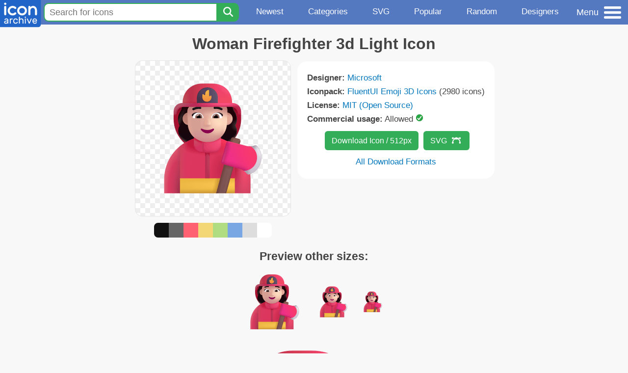

--- FILE ---
content_type: text/html; charset=utf-8
request_url: https://www.iconarchive.com/show/fluentui-emoji-3d-icons-by-microsoft/Woman-Firefighter-3d-Light-icon.html
body_size: 9924
content:
<!DOCTYPE html><html lang="en"><head><meta charset="utf-8"/>
<script>var __ezHttpConsent={setByCat:function(src,tagType,attributes,category,force,customSetScriptFn=null){var setScript=function(){if(force||window.ezTcfConsent[category]){if(typeof customSetScriptFn==='function'){customSetScriptFn();}else{var scriptElement=document.createElement(tagType);scriptElement.src=src;attributes.forEach(function(attr){for(var key in attr){if(attr.hasOwnProperty(key)){scriptElement.setAttribute(key,attr[key]);}}});var firstScript=document.getElementsByTagName(tagType)[0];firstScript.parentNode.insertBefore(scriptElement,firstScript);}}};if(force||(window.ezTcfConsent&&window.ezTcfConsent.loaded)){setScript();}else if(typeof getEzConsentData==="function"){getEzConsentData().then(function(ezTcfConsent){if(ezTcfConsent&&ezTcfConsent.loaded){setScript();}else{console.error("cannot get ez consent data");force=true;setScript();}});}else{force=true;setScript();console.error("getEzConsentData is not a function");}},};</script>
<script>var ezTcfConsent=window.ezTcfConsent?window.ezTcfConsent:{loaded:false,store_info:false,develop_and_improve_services:false,measure_ad_performance:false,measure_content_performance:false,select_basic_ads:false,create_ad_profile:false,select_personalized_ads:false,create_content_profile:false,select_personalized_content:false,understand_audiences:false,use_limited_data_to_select_content:false,};function getEzConsentData(){return new Promise(function(resolve){document.addEventListener("ezConsentEvent",function(event){var ezTcfConsent=event.detail.ezTcfConsent;resolve(ezTcfConsent);});});}</script>
<script>if(typeof _setEzCookies!=='function'){function _setEzCookies(ezConsentData){var cookies=window.ezCookieQueue;for(var i=0;i<cookies.length;i++){var cookie=cookies[i];if(ezConsentData&&ezConsentData.loaded&&ezConsentData[cookie.tcfCategory]){document.cookie=cookie.name+"="+cookie.value;}}}}
window.ezCookieQueue=window.ezCookieQueue||[];if(typeof addEzCookies!=='function'){function addEzCookies(arr){window.ezCookieQueue=[...window.ezCookieQueue,...arr];}}
addEzCookies([{name:"ezoab_233319",value:"mod206; Path=/; Domain=iconarchive.com; Max-Age=7200",tcfCategory:"store_info",isEzoic:"true",},{name:"ezosuibasgeneris-1",value:"1327637d-b4e3-4ab5-6a20-7402c6cad266; Path=/; Domain=iconarchive.com; Expires=Thu, 21 Jan 2027 12:35:26 UTC; Secure; SameSite=None",tcfCategory:"understand_audiences",isEzoic:"true",}]);if(window.ezTcfConsent&&window.ezTcfConsent.loaded){_setEzCookies(window.ezTcfConsent);}else if(typeof getEzConsentData==="function"){getEzConsentData().then(function(ezTcfConsent){if(ezTcfConsent&&ezTcfConsent.loaded){_setEzCookies(window.ezTcfConsent);}else{console.error("cannot get ez consent data");_setEzCookies(window.ezTcfConsent);}});}else{console.error("getEzConsentData is not a function");_setEzCookies(window.ezTcfConsent);}</script><script type="text/javascript" data-ezscrex='false' data-cfasync='false'>window._ezaq = Object.assign({"edge_cache_status":12,"edge_response_time":233,"url":"https://www.iconarchive.com/show/fluentui-emoji-3d-icons-by-microsoft/Woman-Firefighter-3d-Light-icon.html"}, typeof window._ezaq !== "undefined" ? window._ezaq : {});</script><script type="text/javascript" data-ezscrex='false' data-cfasync='false'>window._ezaq = Object.assign({"ab_test_id":"mod206"}, typeof window._ezaq !== "undefined" ? window._ezaq : {});window.__ez=window.__ez||{};window.__ez.tf={"vaffa":"true"};</script><script type="text/javascript" data-ezscrex='false' data-cfasync='false'>window.ezDisableAds = true;</script>
<script data-ezscrex='false' data-cfasync='false' data-pagespeed-no-defer>var __ez=__ez||{};__ez.stms=Date.now();__ez.evt={};__ez.script={};__ez.ck=__ez.ck||{};__ez.template={};__ez.template.isOrig=true;window.__ezScriptHost="//www.ezojs.com";__ez.queue=__ez.queue||function(){var e=0,i=0,t=[],n=!1,o=[],r=[],s=!0,a=function(e,i,n,o,r,s,a){var l=arguments.length>7&&void 0!==arguments[7]?arguments[7]:window,d=this;this.name=e,this.funcName=i,this.parameters=null===n?null:w(n)?n:[n],this.isBlock=o,this.blockedBy=r,this.deleteWhenComplete=s,this.isError=!1,this.isComplete=!1,this.isInitialized=!1,this.proceedIfError=a,this.fWindow=l,this.isTimeDelay=!1,this.process=function(){f("... func = "+e),d.isInitialized=!0,d.isComplete=!0,f("... func.apply: "+e);var i=d.funcName.split("."),n=null,o=this.fWindow||window;i.length>3||(n=3===i.length?o[i[0]][i[1]][i[2]]:2===i.length?o[i[0]][i[1]]:o[d.funcName]),null!=n&&n.apply(null,this.parameters),!0===d.deleteWhenComplete&&delete t[e],!0===d.isBlock&&(f("----- F'D: "+d.name),m())}},l=function(e,i,t,n,o,r,s){var a=arguments.length>7&&void 0!==arguments[7]?arguments[7]:window,l=this;this.name=e,this.path=i,this.async=o,this.defer=r,this.isBlock=t,this.blockedBy=n,this.isInitialized=!1,this.isError=!1,this.isComplete=!1,this.proceedIfError=s,this.fWindow=a,this.isTimeDelay=!1,this.isPath=function(e){return"/"===e[0]&&"/"!==e[1]},this.getSrc=function(e){return void 0!==window.__ezScriptHost&&this.isPath(e)&&"banger.js"!==this.name?window.__ezScriptHost+e:e},this.process=function(){l.isInitialized=!0,f("... file = "+e);var i=this.fWindow?this.fWindow.document:document,t=i.createElement("script");t.src=this.getSrc(this.path),!0===o?t.async=!0:!0===r&&(t.defer=!0),t.onerror=function(){var e={url:window.location.href,name:l.name,path:l.path,user_agent:window.navigator.userAgent};"undefined"!=typeof _ezaq&&(e.pageview_id=_ezaq.page_view_id);var i=encodeURIComponent(JSON.stringify(e)),t=new XMLHttpRequest;t.open("GET","//g.ezoic.net/ezqlog?d="+i,!0),t.send(),f("----- ERR'D: "+l.name),l.isError=!0,!0===l.isBlock&&m()},t.onreadystatechange=t.onload=function(){var e=t.readyState;f("----- F'D: "+l.name),e&&!/loaded|complete/.test(e)||(l.isComplete=!0,!0===l.isBlock&&m())},i.getElementsByTagName("head")[0].appendChild(t)}},d=function(e,i){this.name=e,this.path="",this.async=!1,this.defer=!1,this.isBlock=!1,this.blockedBy=[],this.isInitialized=!0,this.isError=!1,this.isComplete=i,this.proceedIfError=!1,this.isTimeDelay=!1,this.process=function(){}};function c(e,i,n,s,a,d,c,u,f){var m=new l(e,i,n,s,a,d,c,f);!0===u?o[e]=m:r[e]=m,t[e]=m,h(m)}function h(e){!0!==u(e)&&0!=s&&e.process()}function u(e){if(!0===e.isTimeDelay&&!1===n)return f(e.name+" blocked = TIME DELAY!"),!0;if(w(e.blockedBy))for(var i=0;i<e.blockedBy.length;i++){var o=e.blockedBy[i];if(!1===t.hasOwnProperty(o))return f(e.name+" blocked = "+o),!0;if(!0===e.proceedIfError&&!0===t[o].isError)return!1;if(!1===t[o].isComplete)return f(e.name+" blocked = "+o),!0}return!1}function f(e){var i=window.location.href,t=new RegExp("[?&]ezq=([^&#]*)","i").exec(i);"1"===(t?t[1]:null)&&console.debug(e)}function m(){++e>200||(f("let's go"),p(o),p(r))}function p(e){for(var i in e)if(!1!==e.hasOwnProperty(i)){var t=e[i];!0===t.isComplete||u(t)||!0===t.isInitialized||!0===t.isError?!0===t.isError?f(t.name+": error"):!0===t.isComplete?f(t.name+": complete already"):!0===t.isInitialized&&f(t.name+": initialized already"):t.process()}}function w(e){return"[object Array]"==Object.prototype.toString.call(e)}return window.addEventListener("load",(function(){setTimeout((function(){n=!0,f("TDELAY -----"),m()}),5e3)}),!1),{addFile:c,addFileOnce:function(e,i,n,o,r,s,a,l,d){t[e]||c(e,i,n,o,r,s,a,l,d)},addDelayFile:function(e,i){var n=new l(e,i,!1,[],!1,!1,!0);n.isTimeDelay=!0,f(e+" ...  FILE! TDELAY"),r[e]=n,t[e]=n,h(n)},addFunc:function(e,n,s,l,d,c,u,f,m,p){!0===c&&(e=e+"_"+i++);var w=new a(e,n,s,l,d,u,f,p);!0===m?o[e]=w:r[e]=w,t[e]=w,h(w)},addDelayFunc:function(e,i,n){var o=new a(e,i,n,!1,[],!0,!0);o.isTimeDelay=!0,f(e+" ...  FUNCTION! TDELAY"),r[e]=o,t[e]=o,h(o)},items:t,processAll:m,setallowLoad:function(e){s=e},markLoaded:function(e){if(e&&0!==e.length){if(e in t){var i=t[e];!0===i.isComplete?f(i.name+" "+e+": error loaded duplicate"):(i.isComplete=!0,i.isInitialized=!0)}else t[e]=new d(e,!0);f("markLoaded dummyfile: "+t[e].name)}},logWhatsBlocked:function(){for(var e in t)!1!==t.hasOwnProperty(e)&&u(t[e])}}}();__ez.evt.add=function(e,t,n){e.addEventListener?e.addEventListener(t,n,!1):e.attachEvent?e.attachEvent("on"+t,n):e["on"+t]=n()},__ez.evt.remove=function(e,t,n){e.removeEventListener?e.removeEventListener(t,n,!1):e.detachEvent?e.detachEvent("on"+t,n):delete e["on"+t]};__ez.script.add=function(e){var t=document.createElement("script");t.src=e,t.async=!0,t.type="text/javascript",document.getElementsByTagName("head")[0].appendChild(t)};__ez.dot=__ez.dot||{};__ez.queue.addFileOnce('/detroitchicago/boise.js', '/detroitchicago/boise.js?gcb=195-0&cb=5', true, [], true, false, true, false);__ez.queue.addFileOnce('/parsonsmaize/abilene.js', '/parsonsmaize/abilene.js?gcb=195-0&cb=e80eca0cdb', true, [], true, false, true, false);__ez.queue.addFileOnce('/parsonsmaize/mulvane.js', '/parsonsmaize/mulvane.js?gcb=195-0&cb=e75e48eec0', true, ['/parsonsmaize/abilene.js'], true, false, true, false);__ez.queue.addFileOnce('/detroitchicago/birmingham.js', '/detroitchicago/birmingham.js?gcb=195-0&cb=539c47377c', true, ['/parsonsmaize/abilene.js'], true, false, true, false);</script>
<script data-ezscrex="false" type="text/javascript" data-cfasync="false">window._ezaq = Object.assign({"ad_cache_level":0,"adpicker_placement_cnt":0,"ai_placeholder_cache_level":0,"ai_placeholder_placement_cnt":-1,"domain":"iconarchive.com","domain_id":233319,"ezcache_level":1,"ezcache_skip_code":0,"has_bad_image":0,"has_bad_words":0,"is_sitespeed":0,"lt_cache_level":0,"response_size":35637,"response_size_orig":29837,"response_time_orig":224,"template_id":5,"url":"https://www.iconarchive.com/show/fluentui-emoji-3d-icons-by-microsoft/Woman-Firefighter-3d-Light-icon.html","word_count":0,"worst_bad_word_level":0}, typeof window._ezaq !== "undefined" ? window._ezaq : {});__ez.queue.markLoaded('ezaqBaseReady');</script>
<script type='text/javascript' data-ezscrex='false' data-cfasync='false'>
window.ezAnalyticsStatic = true;

function analyticsAddScript(script) {
	var ezDynamic = document.createElement('script');
	ezDynamic.type = 'text/javascript';
	ezDynamic.innerHTML = script;
	document.head.appendChild(ezDynamic);
}
function getCookiesWithPrefix() {
    var allCookies = document.cookie.split(';');
    var cookiesWithPrefix = {};

    for (var i = 0; i < allCookies.length; i++) {
        var cookie = allCookies[i].trim();

        for (var j = 0; j < arguments.length; j++) {
            var prefix = arguments[j];
            if (cookie.indexOf(prefix) === 0) {
                var cookieParts = cookie.split('=');
                var cookieName = cookieParts[0];
                var cookieValue = cookieParts.slice(1).join('=');
                cookiesWithPrefix[cookieName] = decodeURIComponent(cookieValue);
                break; // Once matched, no need to check other prefixes
            }
        }
    }

    return cookiesWithPrefix;
}
function productAnalytics() {
	var d = {"pr":[6],"omd5":"abd5c5a128d348ccb468b8bcabe49b18","nar":"risk score"};
	d.u = _ezaq.url;
	d.p = _ezaq.page_view_id;
	d.v = _ezaq.visit_uuid;
	d.ab = _ezaq.ab_test_id;
	d.e = JSON.stringify(_ezaq);
	d.ref = document.referrer;
	d.c = getCookiesWithPrefix('active_template', 'ez', 'lp_');
	if(typeof ez_utmParams !== 'undefined') {
		d.utm = ez_utmParams;
	}

	var dataText = JSON.stringify(d);
	var xhr = new XMLHttpRequest();
	xhr.open('POST','/ezais/analytics?cb=1', true);
	xhr.onload = function () {
		if (xhr.status!=200) {
            return;
		}

        if(document.readyState !== 'loading') {
            analyticsAddScript(xhr.response);
            return;
        }

        var eventFunc = function() {
            if(document.readyState === 'loading') {
                return;
            }
            document.removeEventListener('readystatechange', eventFunc, false);
            analyticsAddScript(xhr.response);
        };

        document.addEventListener('readystatechange', eventFunc, false);
	};
	xhr.setRequestHeader('Content-Type','text/plain');
	xhr.send(dataText);
}
__ez.queue.addFunc("productAnalytics", "productAnalytics", null, true, ['ezaqBaseReady'], false, false, false, true);
</script>

<meta name="viewport" content="width=device-width, initial-scale=1"/>
<meta name="theme-color" content="#112040"/>
<base href="https://www.iconarchive.com/"/>


<meta name="keywords" content="woman,firefighter,3d,fluentui,light,Woman Firefighter 3d Light"/>
<meta name="description" content="Click to download Woman, Firefighter, 3d, Fluentui, Light icon from FluentUI Emoji 3D Iconpack by Microsoft"/>
<link rel="icon" href="/favicon3.svg" type="image/svg+xml"/>
<link rel="icon" type="image/png" href="/static/images/favicon3-48x48.png" sizes="48x48"/>
<link rel="icon" type="image/png" href="/static/images/favicon3-192x192.png" sizes="192x192"/>
<link rel="apple-touch-icon" href="/static/images/favicon3-apple-touch-180x180.png" sizes="180x180"/>

<title>Woman Firefighter 3d Light Icon | FluentUI Emoji 3D Iconpack | Microsoft</title>

<link rel="stylesheet" href="/static/css/iconarchive.min.v15.css" type="text/css"/>
<script defer="" src="/static/js/iconarchive.min.v3.js"></script>
<meta property="og:url" content="https://www.iconarchive.com/show/fluentui-emoji-3d-icons-by-microsoft/Woman-Firefighter-3d-Light-icon.html"/>
<meta property="og:title" content="Woman Firefighter 3d Light Icon | FluentUI Emoji 3D Iconpack | Microsoft"/>
<meta property="og:image" content="https://icons.iconarchive.com/icons/microsoft/fluentui-emoji-3d/256/Woman-Firefighter-3d-Light-icon.png"/>
<link rel="canonical" href="https://www.iconarchive.com/show/fluentui-emoji-3d-icons-by-microsoft/Woman-Firefighter-3d-Light-icon.html"/>
<script type='text/javascript'>
var ezoTemplate = 'orig_site';
var ezouid = '1';
var ezoFormfactor = '1';
</script><script data-ezscrex="false" type='text/javascript'>
var soc_app_id = '0';
var did = 233319;
var ezdomain = 'iconarchive.com';
var ezoicSearchable = 1;
</script></head>
<body>

<!-- BuySellAds.com Ad Code -->
<script type="text/javascript">
(function(){
  var bsa = document.createElement('script');
     bsa.type = 'text/javascript';
     bsa.async = true;
     bsa.src = '//s3.buysellads.com/ac/bsa.js';
  (document.getElementsByTagName('head')[0]||document.getElementsByTagName('body')[0]).appendChild(bsa);
})();
</script>
<!-- End BuySellAds.com Ad Code -->

<script src="//m.servedby-buysellads.com/monetization.js" type="text/javascript"></script>
<script>
(function(){
	if(typeof _bsa !== 'undefined' && _bsa) {
  		// format, zoneKey, segment:value, options
  		_bsa.init('flexbar', 'CKYI6237', 'placement:iconarchivecom');
  	}
})();
</script>


<header class="sticky" style="display:flex;justify-content:space-between;background-color:#5479c1;position: sticky;top: 0;height:50px;margin-bottom:10px;width:100%;z-index:9999;">

    <div class="hidden-under-320">
    <a href="https://www.iconarchive.com/" rel="nofollow"><img src="https://static.iconarchive.com/static/images/logo.svg" alt="Logo - Great icons for Win, Mac &amp; Linux" width="84" height="58" style="min-width:84px;"/></a>
    </div>

	<div style="display:flex;justify-content:space-between;width:100%;">
		<form class="topnav-search-wrap" style="flex:1;" action="https://www.iconarchive.com/search" method="get">
            <input class="topnav-search-field" type="text" name="q" value="" placeholder="Search for icons"/>
            <button class="topnav-search-submit" type="submit" aria-label="Search" title="Search"><div class="icon-search" style="width:20px;height:22px;"></div></button>
        </form>

        <div class="topnav" style="">
        <a href="/news.html" class="hidden-under-600">Newest</a>
        <a href="/categories.html" class="hidden-under-700">Categories</a>
        <a href="/svg-icons.html" class="hidden-under-600">SVG</a>
        <a href="/popular.html" class="hidden-under-800">Popular</a>
        <a href="/randomsets.html" class="hidden-under-900">Random</a>
        <a href="/artists.html" class="hidden-under-1000">Designers</a>
        </div>


		<div id="myNavBtn" class="topnav-menu-button" title="Menu">
			<div class="hamburger-label hidden-under-400" title="Menu">Menu</div>
              <div class="hamburger-box" title="Menu">
				<div></div>
				<div class="hamburger-middle"></div>
				<div></div>
			</div>
		</div>


	</div>

</header>

<!-- The Modal -->
<div id="myNavModal" class="modal">
  <!-- Modal content -->
  <div class="modal-content">
    <span class="close">×</span>

<h3>Browse Icons</h3>
<ul>
	<li><span class="icon icon-news" title="Newspaper Icon"></span> <a href="/news.html">Newest Packs</a></li>
	<li><span class="icon icon-svg" title="Bezier Icon"></span> <a href="/svg-icons.html">SVG Icon Packs</a></li>
	<li><span class="icon icon-fire" title="Fire Icon"></span> <a href="/popular.html">Popular Packs</a></li>
    <li><span class="icon icon-dice-five" title="Dice Icon"></span> <a href="/randomsets.html">Random Packs</a></li>
    <li><span class="icon icon-tag" title="Tag Icon"></span> <a href="/commercialfree.html">License: Commercial free Packs</a></li>
</ul>

<h3>Categories</h3>
<ul class="navmulticol">
    <li><a href="/category/adobe-icons.html">Adobe Icons</a></li>
    <li><a href="/category/alphabet-icons.html">Alphabet Icons</a></li>
    <li><a href="/category/animals-icons.html">Animal Icons</a></li>
    <li><a href="/category/apple-icons.html">Apple Icons</a></li>
    <li><a href="/category/application-icons.html">Application Icons</a></li>
    <li><a href="/category/art-icons.html">Art Icons</a></li>
    <li><a href="/category/avatar-icons.html">Avatar Icons</a></li>
    <li><a href="/category/buildings-icons.html">Buildings Icons</a></li>
    <li><a href="/category/business-icons.html">Business Icons</a></li>
    <li><a href="/category/cartoon-icons.html">Cartoon Icons</a></li>
    <li><a href="/category/christmas-icons.html">Christmas Icons</a></li>
    <li><a href="/category/computer-icons.html">Computer Icons</a></li>
    <li><a href="/category/culture-icons.html">Culture Icons</a></li>
    <li><a href="/category/drive-icons.html">Drive Icons</a></li>
    <li><a href="/category/easter-icons.html">Easter Icons</a></li>
    <li><a href="/category/emo-icons.html">Emo Icons</a></li>
    <li><a href="/category/emoji-icons.html">Emoji Icons</a></li>
    <li><a href="/category/flag-icons.html">Flag Icons</a></li>
    <li><a href="/category/folder-icons.html">Folder Icons</a></li>
    <li><a href="/category/food-icons.html">Food Icons</a></li>
    <li><a href="/category/funny-icons.html">Funny Icons</a></li>
    <li><a href="/category/game-icons.html">Game Icons</a></li>
    <li><a href="/category/halloween-icons.html">Halloween Icons</a></li>
    <li><a href="/category/handdrawn-icons.html">Hand-Drawn Icons</a></li>
    <li><a href="/category/holiday-icons.html">Holiday Icons</a></li>
    <li><a href="/category/kid-icons.html">Kids Icons</a></li>
    <li><a href="/category/lifestyle-icons.html">Lifestyle Icons</a></li>
    <li><a href="/category/love-icons.html">Love Icons</a></li>
    <li><a href="/category/media-icons.html">Media Icons</a></li>
    <li><a href="/category/medical-icons.html">Medical Icons</a></li>
    <li><a href="/category/microsoft-icons.html">Microsoft Icons</a></li>
    <li><a href="/category/mini-icons.html">Mini Icons</a></li>
    <li><a href="/category/mobile-icons.html">Mobile Icons</a></li>
    <li><a href="/category/music-icons.html">Music Icons</a></li>
    <li><a href="/category/nature-icons.html">Nature Icons</a></li>
    <li><a href="/category/object-icons.html">Object Icons</a></li>
    <li><a href="/category/people-icons.html">People Icons</a></li>
    <li><a href="/category/photographic-icons.html">Photographic Icons</a></li>
    <li><a href="/category/places-icons.html">Places Icons</a></li>
    <li><a href="/category/scifi-icons.html">Sci-Fi Icons</a></li>
    <li><a href="/category/social-network-icons.html">Social Network Icons</a></li>
    <li><a href="/category/sport-icons.html">Sport Icons</a></li>
    <li><a href="/category/system-icons.html">System Icons</a></li>
    <li><a href="/category/technology-icons.html">Technology Icons</a></li>
    <li><a href="/category/toolkit-icons.html">Toolkit Icons</a></li>
    <li><a href="/category/transport-icons.html">Transport Icons</a></li>
    <li><a href="/category/movie-icons.html">TV &amp; Movie Icons</a></li>
    <li><a href="/category/vintage-icons.html">Vintage Icons</a></li>
</ul>

<h3>More</h3>
<ul>
	<li><a href="/artists.html">All Designers (by Alphabet)</a></li>
	<li><a href="/alphabet-list.html">All Packs (by Alphabet)</a></li>
    <li><a href="/outstanding.html">&#34;Staff picks&#34; Icon Packs</a></li>
    <li><a href="/highres.html">High Resolution Packs</a></li>
    <li><a href="/largest.html">Largest Packs</a></li>
    <li><a href="/pixelart.html">Pixelart (Old Style) Icon Packs</a></li>
</ul>

<p style="margin-bottom:100px;">
Need more?<br/>
Visit our <a href="/sitemap.html">Sitemap</a> for all options.
</p>

  </div>
</div>
<!-- End of Modal -->




 <!--metanav-allcontent-->
 <!--metanav-background-->
<!-- End of all divs -->


<div class="allcontent">



<div class="contentbox">
<a name="pagination"></a>
<h1>Woman Firefighter 3d Light Icon</h1>

<div style="display:inline-flex; flex-flow: row wrap; justify-content:center; align-items:flex-start;">
	<div style="display:inline-flex; flex-flow: column wrap; justify-content:center;margin:0 5px;">
		<div id="myMasterIcon" class="mastericon iconbg"><a href="https://icons.iconarchive.com/icons/microsoft/fluentui-emoji-3d/256/Woman-Firefighter-3d-Light-icon.png"><img src="https://icons.iconarchive.com/icons/microsoft/fluentui-emoji-3d/256/Woman-Firefighter-3d-Light-icon.png" width="256" height="256" alt="Woman Firefighter 3d Light icon" title="Woman Firefighter 3d Light icon"/></a></div>
		<div class="icondetail-colors">
			<div onclick="myBgCol(&#39;#111111&#39;);" onmouseover="myBgCol(&#39;#111111&#39;);" style="background-color:#111111;border-radius: 8px 0 0 8px;"></div>
			<div onclick="myBgCol(&#39;#666666&#39;);" onmouseover="myBgCol(&#39;#666666&#39;);" style="background-color:#666666;"></div>
			<div onclick="myBgCol(&#39;#fe6171&#39;);" onmouseover="myBgCol(&#39;#fe6171&#39;);" style="background-color:#fe6171;"></div>
			<div onclick="myBgCol(&#39;#f3d776&#39;);" onmouseover="myBgCol(&#39;#f3d776&#39;);" style="background-color:#f3d776;"></div>
			<div onclick="myBgCol(&#39;#b0dc82&#39;);" onmouseover="myBgCol(&#39;#b0dc82&#39;);" style="background-color:#b0dc82;"></div>
			<div onclick="myBgCol(&#39;#79a7e4&#39;);" onmouseover="myBgCol(&#39;#79a7e4&#39;);" style="background-color:#79a7e4;"></div>
			<div onclick="myBgCol(&#39;#dddddd&#39;);" onmouseover="myBgCol(&#39;#dddddd&#39;);" style="background-color:#dddddd;"></div>
			<div onclick="myBgCol(&#39;#ffffff&#39;);" onmouseover="myBgCol(&#39;#ffffff&#39;);" style="background-color:#ffffff;border-radius: 0 8px 8px 0;"></div>
		</div>
	</div>

	<div class="icondetail-infobox">
	 

	 <b>Designer:</b> <a href="/artist/microsoft.html">Microsoft</a><br/>
	 <b>Iconpack:</b> <a href="/show/fluentui-emoji-3d-icons-by-microsoft.html">FluentUI Emoji 3D Icons</a> (2980 icons)<br/>
	 <b>License:</b> <a href="https://en.wikipedia.org/wiki/MIT_License" target="_blank">MIT (Open Source)</a><br/><b>Commercial usage:</b> Allowed <img src="https://static.iconarchive.com/static/images/green-check.svg" width="16" height="16" alt="Green Check" style="display:inline-block;"/><br/>
	 <center>
		<a class="downbutton" href="https://www.iconarchive.com/download/i138521/microsoft/fluentui-emoji-3d/Woman-Firefighter-3d-Light.512.png" title="Download 512x512px format" style="margin:10px 0 10px 5px; padding: 6px 14px;font-size:16px;">Download Icon / 512px</a>
		<a class="downbutton" style="margin:10px 0 10px 5px; padding: 6px 14px;font-size:16px;" href="https://www.iconarchive.com/download/i138521/microsoft/fluentui-emoji-3d/Woman-Firefighter-3d-Light.svg" title="Download - SVG vector file">SVG<span class="icon icon-vector" style="height:1.1em;width:1.1em;margin: 3px 4px -3px 10px;"></span></a>
		 <br/><a id="myDownBtn" href="javascript:document.getElementById(&#39;myDownModal&#39;).style.display = &#39;block&#39;;void(0);" style="">All Download Formats</a>
	 </center>
	</div>

</div>
<h3 style="margin-top:15px;">Preview other sizes:</h3>
	<div style="display: flex;flex-wrap:wrap;align-items:center;justify-content:center;"><div class="alticon"><div><a href="https://icons.iconarchive.com/icons/microsoft/fluentui-emoji-3d/128/Woman-Firefighter-3d-Light-icon.png"><img src="https://icons.iconarchive.com/icons/microsoft/fluentui-emoji-3d/128/Woman-Firefighter-3d-Light-icon.png" title="Woman-Firefighter-3d-Light" alt="Woman-Firefighter-3d-Light icon" width="128" height="128"/></a></div></div><div class="alticon"><div><a href="https://icons.iconarchive.com/icons/microsoft/fluentui-emoji-3d/72/Woman-Firefighter-3d-Light-icon.png"><img src="https://icons.iconarchive.com/icons/microsoft/fluentui-emoji-3d/72/Woman-Firefighter-3d-Light-icon.png" title="Woman-Firefighter-3d-Light" alt="Woman-Firefighter-3d-Light icon" width="72" height="72"/></a></div></div><div class="alticon"><div><a href="https://icons.iconarchive.com/icons/microsoft/fluentui-emoji-3d/48/Woman-Firefighter-3d-Light-icon.png"><img src="https://icons.iconarchive.com/icons/microsoft/fluentui-emoji-3d/48/Woman-Firefighter-3d-Light-icon.png" title="Woman-Firefighter-3d-Light" alt="Woman-Firefighter-3d-Light icon" width="48" height="48"/></a></div></div></div><div class="icon512"><a href="https://icons.iconarchive.com/icons/microsoft/fluentui-emoji-3d/512/Woman-Firefighter-3d-Light-icon.png"><img src="https://icons.iconarchive.com/icons/microsoft/fluentui-emoji-3d/512/Woman-Firefighter-3d-Light-icon.png" width="512" height="512" alt="Woman-Firefighter-3d-Light icon" title="Woman-Firefighter-3d-Light"/></a></div>
<div class="clear"></div>

	<div style="display:inline-block;background-color:#ffffff;padding:3px;border-radius:20px;margin:10px 5px 0 5px;max-width:600px;">
	<table><tbody><tr><td style="vertical-align: top; padding: 5px 5px 0 0;"><b>Tags:</b></td><td style="text-align:left;"> <a href="/tag/woman" class="tagbutton" title="Woman icons">woman</a> <a href="/tag/firefighter" class="tagbutton" title="Firefighter icons">firefighter</a> <a href="/tag/3d" class="tagbutton" title="3d icons">3d</a> <a href="/tag/fluentui" class="tagbutton" title="Fluentui icons">fluentui</a> <a href="/tag/light" class="tagbutton" title="Light icons">light</a> </td></tr></tbody></table>
	</div>

<h2 style="margin-top:20px;">More icons with these tags:</h2>
<div id="icon-138523-48" class="icondetail"><a href="/show/fluentui-emoji-3d-icons-by-microsoft/Woman-Firefighter-3d-Medium-Light-icon.html"><img src="https://icons.iconarchive.com/icons/microsoft/fluentui-emoji-3d/128/Woman-Firefighter-3d-Medium-Light-icon.png" width="128" height="128" alt="Woman Firefighter 3d Medium Light icon" title="Woman Firefighter 3d Medium Light icon"/></a></div>
<div id="icon-138519-48" class="icondetail"><a href="/show/fluentui-emoji-3d-icons-by-microsoft/Woman-Firefighter-3d-Dark-icon.html"><img src="https://icons.iconarchive.com/icons/microsoft/fluentui-emoji-3d/128/Woman-Firefighter-3d-Dark-icon.png" width="128" height="128" alt="Woman Firefighter 3d Dark icon" title="Woman Firefighter 3d Dark icon"/></a></div>
<div id="icon-138524-48" class="icondetail"><a href="/show/fluentui-emoji-3d-icons-by-microsoft/Woman-Firefighter-3d-Medium-icon.html"><img src="https://icons.iconarchive.com/icons/microsoft/fluentui-emoji-3d/128/Woman-Firefighter-3d-Medium-icon.png" width="128" height="128" alt="Woman Firefighter 3d Medium icon" title="Woman Firefighter 3d Medium icon"/></a></div>
<div id="icon-138522-48" class="icondetail"><a href="/show/fluentui-emoji-3d-icons-by-microsoft/Woman-Firefighter-3d-Medium-Dark-icon.html"><img src="https://icons.iconarchive.com/icons/microsoft/fluentui-emoji-3d/128/Woman-Firefighter-3d-Medium-Dark-icon.png" width="128" height="128" alt="Woman Firefighter 3d Medium Dark icon" title="Woman Firefighter 3d Medium Dark icon"/></a></div>
<div id="icon-138520-48" class="icondetail"><a href="/show/fluentui-emoji-3d-icons-by-microsoft/Woman-Firefighter-3d-Default-icon.html"><img src="https://icons.iconarchive.com/icons/microsoft/fluentui-emoji-3d/128/Woman-Firefighter-3d-Default-icon.png" width="128" height="128" alt="Woman Firefighter 3d Default icon" title="Woman Firefighter 3d Default icon"/></a></div>
<div id="icon-141495-48" class="icondetail"><a href="/show/fluentui-emoji-flat-icons-by-microsoft/Woman-Firefighter-Flat-Light-icon.html"><img src="https://icons.iconarchive.com/icons/microsoft/fluentui-emoji-flat/128/Woman-Firefighter-Flat-Light-icon.png" width="128" height="128" alt="Woman Firefighter Flat Light icon" title="Woman Firefighter Flat Light icon"/></a></div>
<div id="icon-141497-48" class="icondetail"><a href="/show/fluentui-emoji-flat-icons-by-microsoft/Woman-Firefighter-Flat-Medium-Light-icon.html"><img src="https://icons.iconarchive.com/icons/microsoft/fluentui-emoji-flat/128/Woman-Firefighter-Flat-Medium-Light-icon.png" width="128" height="128" alt="Woman Firefighter Flat Medium Light icon" title="Woman Firefighter Flat Medium Light icon"/></a></div>
<div id="icon-135794-48" class="icondetail"><a href="/show/fluentui-emoji-mono-icons-by-microsoft/Woman-Firefighter-Default-icon.html"><img src="https://icons.iconarchive.com/icons/microsoft/fluentui-emoji-mono/128/Woman-Firefighter-Default-icon.png" width="128" height="128" alt="Woman Firefighter Default icon" title="Woman Firefighter Default icon"/></a></div>
<div id="icon-141493-48" class="icondetail"><a href="/show/fluentui-emoji-flat-icons-by-microsoft/Woman-Firefighter-Flat-Dark-icon.html"><img src="https://icons.iconarchive.com/icons/microsoft/fluentui-emoji-flat/128/Woman-Firefighter-Flat-Dark-icon.png" width="128" height="128" alt="Woman Firefighter Flat Dark icon" title="Woman Firefighter Flat Dark icon"/></a></div>
<div id="icon-141496-48" class="icondetail"><a href="/show/fluentui-emoji-flat-icons-by-microsoft/Woman-Firefighter-Flat-Medium-Dark-icon.html"><img src="https://icons.iconarchive.com/icons/microsoft/fluentui-emoji-flat/128/Woman-Firefighter-Flat-Medium-Dark-icon.png" width="128" height="128" alt="Woman Firefighter Flat Medium Dark icon" title="Woman Firefighter Flat Medium Dark icon"/></a></div>
<div class="clear"></div><h2>More icons from the &#34;<a href="/show/fluentui-emoji-3d-icons-by-microsoft.html">FluentUI Emoji 3D Icons</a>&#34; icon pack:</h2>
<div class="anything">     </div>
<div class="iconlist" style="text-align:center;">

<div id="icon-137325-48" class="icondetail"><a href="/show/fluentui-emoji-3d-icons-by-microsoft/Ninja-3d-Medium-Light-icon.html"><img src="https://icons.iconarchive.com/icons/microsoft/fluentui-emoji-3d/128/Ninja-3d-Medium-Light-icon.png" width="128" height="128" alt="Ninja 3d Medium Light icon" title="Ninja 3d Medium Light icon"/></a></div>
<div id="icon-137362-48" class="icondetail"><a href="/show/fluentui-emoji-3d-icons-by-microsoft/Ok-Hand-3d-Medium-icon.html"><img src="https://icons.iconarchive.com/icons/microsoft/fluentui-emoji-3d/128/Ok-Hand-3d-Medium-icon.png" width="128" height="128" alt="Ok Hand 3d Medium icon" title="Ok Hand 3d Medium icon"/></a></div>
<div id="icon-136784-48" class="icondetail"><a href="/show/fluentui-emoji-3d-icons-by-microsoft/Man-Astronaut-3d-Dark-icon.html"><img src="https://icons.iconarchive.com/icons/microsoft/fluentui-emoji-3d/128/Man-Astronaut-3d-Dark-icon.png" width="128" height="128" alt="Man Astronaut 3d Dark icon" title="Man Astronaut 3d Dark icon"/></a></div>
<div id="icon-137321-48" class="icondetail"><a href="/show/fluentui-emoji-3d-icons-by-microsoft/Ninja-3d-Dark-icon.html"><img src="https://icons.iconarchive.com/icons/microsoft/fluentui-emoji-3d/128/Ninja-3d-Dark-icon.png" width="128" height="128" alt="Ninja 3d Dark icon" title="Ninja 3d Dark icon"/></a></div>
<div id="icon-135914-48" class="icondetail"><a href="/show/fluentui-emoji-3d-icons-by-microsoft/Astronaut-3d-Dark-icon.html"><img src="https://icons.iconarchive.com/icons/microsoft/fluentui-emoji-3d/128/Astronaut-3d-Dark-icon.png" width="128" height="128" alt="Astronaut 3d Dark icon" title="Astronaut 3d Dark icon"/></a></div>
<div id="icon-137720-48" class="icondetail"><a href="/show/fluentui-emoji-3d-icons-by-microsoft/Person-Shrugging-3d-Light-icon.html"><img src="https://icons.iconarchive.com/icons/microsoft/fluentui-emoji-3d/128/Person-Shrugging-3d-Light-icon.png" width="128" height="128" alt="Person Shrugging 3d Light icon" title="Person Shrugging 3d Light icon"/></a></div>
<div id="icon-136160-48" class="icondetail"><a href="/show/fluentui-emoji-3d-icons-by-microsoft/Closed-Mailbox-With-Raised-Flag-3d-icon.html"><img src="https://icons.iconarchive.com/icons/microsoft/fluentui-emoji-3d/128/Closed-Mailbox-With-Raised-Flag-3d-icon.png" width="128" height="128" alt="Closed Mailbox With Raised Flag 3d icon" title="Closed Mailbox With Raised Flag 3d icon"/></a></div>
<div id="icon-136627-48" class="icondetail"><a href="/show/fluentui-emoji-3d-icons-by-microsoft/Input-Symbols-3d-icon.html"><img src="https://icons.iconarchive.com/icons/microsoft/fluentui-emoji-3d/128/Input-Symbols-3d-icon.png" width="128" height="128" alt="Input Symbols 3d icon" title="Input Symbols 3d icon"/></a></div>
<div id="icon-136212-48" class="icondetail"><a href="/show/fluentui-emoji-3d-icons-by-microsoft/Crayon-3d-icon.html"><img src="https://icons.iconarchive.com/icons/microsoft/fluentui-emoji-3d/128/Crayon-3d-icon.png" width="128" height="128" alt="Crayon 3d icon" title="Crayon 3d icon"/></a></div>
<div id="icon-138107-48" class="icondetail"><a href="/show/fluentui-emoji-3d-icons-by-microsoft/Sled-3d-icon.html"><img src="https://icons.iconarchive.com/icons/microsoft/fluentui-emoji-3d/128/Sled-3d-icon.png" width="128" height="128" alt="Sled 3d icon" title="Sled 3d icon"/></a></div>
<div id="icon-138256-48" class="icondetail"><a href="/show/fluentui-emoji-3d-icons-by-microsoft/Thumbs-Up-3d-Medium-Light-icon.html"><img src="https://icons.iconarchive.com/icons/microsoft/fluentui-emoji-3d/128/Thumbs-Up-3d-Medium-Light-icon.png" width="128" height="128" alt="Thumbs Up 3d Medium Light icon" title="Thumbs Up 3d Medium Light icon"/></a></div>
<div id="icon-137991-48" class="icondetail"><a href="/show/fluentui-emoji-3d-icons-by-microsoft/Right-Arrow-Curving-Up-3d-icon.html"><img src="https://icons.iconarchive.com/icons/microsoft/fluentui-emoji-3d/128/Right-Arrow-Curving-Up-3d-icon.png" width="128" height="128" alt="Right Arrow Curving Up 3d icon" title="Right Arrow Curving Up 3d icon"/></a></div>
<div id="icon-138576-48" class="icondetail"><a href="/show/fluentui-emoji-3d-icons-by-microsoft/Woman-In-Lotus-Position-3d-Light-icon.html"><img src="https://icons.iconarchive.com/icons/microsoft/fluentui-emoji-3d/128/Woman-In-Lotus-Position-3d-Light-icon.png" width="128" height="128" alt="Woman In Lotus Position 3d Light icon" title="Woman In Lotus Position 3d Light icon"/></a></div>
<div id="icon-136579-48" class="icondetail"><a href="/show/fluentui-emoji-3d-icons-by-microsoft/Horse-Racing-3d-Dark-icon.html"><img src="https://icons.iconarchive.com/icons/microsoft/fluentui-emoji-3d/128/Horse-Racing-3d-Dark-icon.png" width="128" height="128" alt="Horse Racing 3d Dark icon" title="Horse Racing 3d Dark icon"/></a></div>
<div id="icon-136210-48" class="icondetail"><a href="/show/fluentui-emoji-3d-icons-by-microsoft/Cowboy-Hat-Face-3d-icon.html"><img src="https://icons.iconarchive.com/icons/microsoft/fluentui-emoji-3d/128/Cowboy-Hat-Face-3d-icon.png" width="128" height="128" alt="Cowboy Hat Face 3d icon" title="Cowboy Hat Face 3d icon"/></a></div>
<div class="clear"></div>
</div>
<div class="anything">     </div>
<div class="clear"></div><a class="defaultbutton" style="margin-top:20px;" href="/show/fluentui-emoji-3d-icons-by-microsoft.html">Show all</a>
</div><!--contentbox-->

<!-- The Icon Download Modal -->
<div id="myDownModal" class="downmodal">
  <!-- Modal content -->
  <div class="downmodal-content">
    <span class="downclose" onclick="document.getElementById(&#39;myDownModal&#39;).style.display = &#39;none&#39;;void(0);">×</span>

<b>Download this icon:</b><br/>
<div style="display:flex;align-items:center;margin-bottom:4px;"><div style="min-width:fit-content;padding:5px 15px 5px 5px;"><a href="https://icons.iconarchive.com/icons/microsoft/fluentui-emoji-3d/96/Woman-Firefighter-3d-Light-icon.png"><img src="https://icons.iconarchive.com/icons/microsoft/fluentui-emoji-3d/96/Woman-Firefighter-3d-Light-icon.png" width="96" height="96"/></a></div><div style="color:#666;font-size:18px;">&#34;Woman Firefighter 3d Light Icon&#34;</div></div>

<b>All Formats</b>
<table class="down">
<tbody><tr><td>Vector:</td><td><a class="downbutton" style="font-size:15px;padding:5px 11px;" href="https://www.iconarchive.com/download/i138521/microsoft/fluentui-emoji-3d/Woman-Firefighter-3d-Light.svg" title="Download - SVG vector file">Download SVG<span class="icon icon-vector" style="height:1.2em;width:1.2em;margin: 3px 4px -3px 10px;"></span></a></td></tr>
<tr><td>PNG:</td><td><a class="downbutton" style="width:42px;" href="https://www.iconarchive.com/download/i138521/microsoft/fluentui-emoji-3d/Woman-Firefighter-3d-Light.48.png" title="Download - PNG: 48x48px">48px</a><a class="downbutton" style="width:42px;" href="https://www.iconarchive.com/download/i138521/microsoft/fluentui-emoji-3d/Woman-Firefighter-3d-Light.64.png" title="Download - PNG: 64x64px">64px</a><a class="downbutton" style="width:42px;" href="https://www.iconarchive.com/download/i138521/microsoft/fluentui-emoji-3d/Woman-Firefighter-3d-Light.72.png" title="Download - PNG: 72x72px">72px</a><a class="downbutton" style="width:42px;" href="https://www.iconarchive.com/download/i138521/microsoft/fluentui-emoji-3d/Woman-Firefighter-3d-Light.96.png" title="Download - PNG: 96x96px">96px</a><a class="downbutton" style="width:42px;" href="https://www.iconarchive.com/download/i138521/microsoft/fluentui-emoji-3d/Woman-Firefighter-3d-Light.128.png" title="Download - PNG: 128x128px">128px</a><a class="downbutton" style="width:42px;" href="https://www.iconarchive.com/download/i138521/microsoft/fluentui-emoji-3d/Woman-Firefighter-3d-Light.256.png" title="Download - PNG: 256x256px">256px</a><a class="downbutton" style="width:42px;" href="https://www.iconarchive.com/download/i138521/microsoft/fluentui-emoji-3d/Woman-Firefighter-3d-Light.512.png" title="Download - PNG: 512x512px">512px</a><a class="downbutton" style="width:42px;" href="https://www.iconarchive.com/download/i138521/microsoft/fluentui-emoji-3d/Woman-Firefighter-3d-Light.1024.png" title="Download - PNG: 1024x1024px">1024px</a></td></tr>
<tr><td>Favicon:</td><td><a class="downbutton" style="width:42px;" href="https://www.iconarchive.com/download/i138521/microsoft/fluentui-emoji-3d/Woman-Firefighter-3d-Light.16.png" title="Download - PNG: 16x16px">16px</a><a class="downbutton" style="width:42px;" href="https://www.iconarchive.com/download/i138521/microsoft/fluentui-emoji-3d/Woman-Firefighter-3d-Light.24.png" title="Download - PNG: 24x24px">24px</a><a class="downbutton" style="width:42px;" href="https://www.iconarchive.com/download/i138521/microsoft/fluentui-emoji-3d/Woman-Firefighter-3d-Light.32.png" title="Download - PNG: 32x32px">32px</a></td></tr>
<tr><td>Windows:</td><td><a class="downbutton" href="https://www.iconarchive.com/download/i138521/microsoft/fluentui-emoji-3d/Woman-Firefighter-3d-Light.ico" title="Download - Windows ICO file">Download ICO</a></td></tr>
<tr><td>Mac:</td><td><a class="downbutton" href="https://www.iconarchive.com/download/i138521/microsoft/fluentui-emoji-3d/Woman-Firefighter-3d-Light.icns" title="Download - Mac ICNS icon file">Download ICNS</a></td></tr>

<tr><td colspan="2"><span class="icon icon-link" title="Link Icon" style="margin-right:7px;"></span><b>Link (CDN)</b><br/>
Insert this HTML-Code into your website to add this icon:<br/>
<select id="downchooseres" style="border:1px solid #999;background:#f8f8f8;color:#000;border-radius:5px;padding:3px;margin:2px 0;">
    <option value="">Choose Resolution</option>
	<option value="16">Resolution 16x16</option><option value="24">Resolution 24x24</option><option value="32">Resolution 32x32</option><option value="48">Resolution 48x48</option><option value="64">Resolution 64x64</option><option value="72">Resolution 72x72</option><option value="96">Resolution 96x96</option><option value="128">Resolution 128x128</option>
</select><br/>
<div id="minicode" style="border:2px solid #999;background:#ddf2ff;color:#000;width=100%;word-break: break-all;border-radius:5px;padding:3px 5px;">&lt;img src=&#34;https://icons.iconarchive.com/icons/microsoft/fluentui-emoji-3d/128/Woman-Firefighter-3d-Light-icon.png&#34; width=&#34;128&#34; height=&#34;128&#34;&gt;</div>
<div id="buttoncopy" onclick="copyDivToClipboard()" class="downbutton" style="margin:4px 0 100px 0;padding:6px 12px;" title="Copy HTML Code for CDN Link">Copy HTML-Code</div>
</td></tr>
</tbody></table>

<script>
var cdnlink = '&lt;img src=&quot;https://icons.iconarchive.com/icons/microsoft/fluentui-emoji-3d/###size###/Woman-Firefighter-3d-Light-icon.png&quot; width=&quot;###size###&quot; height=&quot;###size###&quot;&gt;';
</script>

  </div>
</div>
<!-- End of Download Modal -->


</div> <!--column-main-->



<br/>
<div id="footer">
<ul id="bottomnav">
	<li><nobr>© 2026 IconArchive.com</nobr> </li>
	<li>  · <a href="/about.html">About</a> </li>
	<li>  · <a href="/contact.html" rel="nofollow">Contact</a> </li>
	<li>  · <a href="/privacy.html" rel="nofollow" style="white-space: nowrap;">Privacy Policy</a> </li>
	<li>  · <a href="/terms.html" rel="nofollow" style="white-space: nowrap;">Terms of Services</a> </li>
	<li>  · <a href="/sitemap.html">Sitemap</a> </li>
</ul>
</div>
<script data-cfasync="false">function _emitEzConsentEvent(){var customEvent=new CustomEvent("ezConsentEvent",{detail:{ezTcfConsent:window.ezTcfConsent},bubbles:true,cancelable:true,});document.dispatchEvent(customEvent);}
(function(window,document){function _setAllEzConsentTrue(){window.ezTcfConsent.loaded=true;window.ezTcfConsent.store_info=true;window.ezTcfConsent.develop_and_improve_services=true;window.ezTcfConsent.measure_ad_performance=true;window.ezTcfConsent.measure_content_performance=true;window.ezTcfConsent.select_basic_ads=true;window.ezTcfConsent.create_ad_profile=true;window.ezTcfConsent.select_personalized_ads=true;window.ezTcfConsent.create_content_profile=true;window.ezTcfConsent.select_personalized_content=true;window.ezTcfConsent.understand_audiences=true;window.ezTcfConsent.use_limited_data_to_select_content=true;window.ezTcfConsent.select_personalized_content=true;}
function _clearEzConsentCookie(){document.cookie="ezCMPCookieConsent=tcf2;Domain=.iconarchive.com;Path=/;expires=Thu, 01 Jan 1970 00:00:00 GMT";}
_clearEzConsentCookie();if(typeof window.__tcfapi!=="undefined"){window.ezgconsent=false;var amazonHasRun=false;function _ezAllowed(tcdata,purpose){return(tcdata.purpose.consents[purpose]||tcdata.purpose.legitimateInterests[purpose]);}
function _handleConsentDecision(tcdata){window.ezTcfConsent.loaded=true;if(!tcdata.vendor.consents["347"]&&!tcdata.vendor.legitimateInterests["347"]){window._emitEzConsentEvent();return;}
window.ezTcfConsent.store_info=_ezAllowed(tcdata,"1");window.ezTcfConsent.develop_and_improve_services=_ezAllowed(tcdata,"10");window.ezTcfConsent.measure_content_performance=_ezAllowed(tcdata,"8");window.ezTcfConsent.select_basic_ads=_ezAllowed(tcdata,"2");window.ezTcfConsent.create_ad_profile=_ezAllowed(tcdata,"3");window.ezTcfConsent.select_personalized_ads=_ezAllowed(tcdata,"4");window.ezTcfConsent.create_content_profile=_ezAllowed(tcdata,"5");window.ezTcfConsent.measure_ad_performance=_ezAllowed(tcdata,"7");window.ezTcfConsent.use_limited_data_to_select_content=_ezAllowed(tcdata,"11");window.ezTcfConsent.select_personalized_content=_ezAllowed(tcdata,"6");window.ezTcfConsent.understand_audiences=_ezAllowed(tcdata,"9");window._emitEzConsentEvent();}
function _handleGoogleConsentV2(tcdata){if(!tcdata||!tcdata.purpose||!tcdata.purpose.consents){return;}
var googConsentV2={};if(tcdata.purpose.consents[1]){googConsentV2.ad_storage='granted';googConsentV2.analytics_storage='granted';}
if(tcdata.purpose.consents[3]&&tcdata.purpose.consents[4]){googConsentV2.ad_personalization='granted';}
if(tcdata.purpose.consents[1]&&tcdata.purpose.consents[7]){googConsentV2.ad_user_data='granted';}
if(googConsentV2.analytics_storage=='denied'){gtag('set','url_passthrough',true);}
gtag('consent','update',googConsentV2);}
__tcfapi("addEventListener",2,function(tcdata,success){if(!success||!tcdata){window._emitEzConsentEvent();return;}
if(!tcdata.gdprApplies){_setAllEzConsentTrue();window._emitEzConsentEvent();return;}
if(tcdata.eventStatus==="useractioncomplete"||tcdata.eventStatus==="tcloaded"){if(typeof gtag!='undefined'){_handleGoogleConsentV2(tcdata);}
_handleConsentDecision(tcdata);if(tcdata.purpose.consents["1"]===true&&tcdata.vendor.consents["755"]!==false){window.ezgconsent=true;(adsbygoogle=window.adsbygoogle||[]).pauseAdRequests=0;}
if(window.__ezconsent){__ezconsent.setEzoicConsentSettings(ezConsentCategories);}
__tcfapi("removeEventListener",2,function(success){return null;},tcdata.listenerId);if(!(tcdata.purpose.consents["1"]===true&&_ezAllowed(tcdata,"2")&&_ezAllowed(tcdata,"3")&&_ezAllowed(tcdata,"4"))){if(typeof __ez=="object"&&typeof __ez.bit=="object"&&typeof window["_ezaq"]=="object"&&typeof window["_ezaq"]["page_view_id"]=="string"){__ez.bit.Add(window["_ezaq"]["page_view_id"],[new __ezDotData("non_personalized_ads",true),]);}}}});}else{_setAllEzConsentTrue();window._emitEzConsentEvent();}})(window,document);</script></body></html>